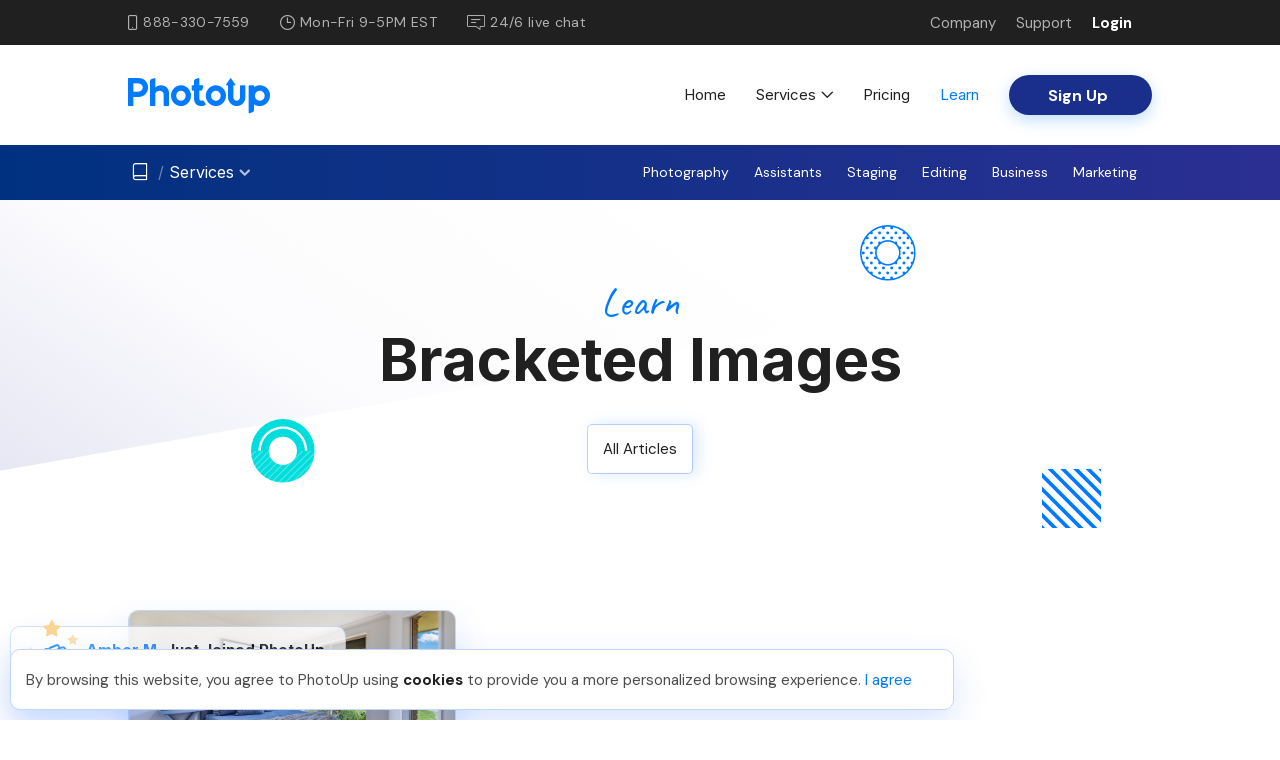

--- FILE ---
content_type: application/javascript
request_url: https://cdn-wp.photoup.net/assets/js/12122025-1/learn.min.js
body_size: 1104
content:
jQuery(function(n){"use strict";var r={init:function(){console.log("loaded pu script init"),this.searchPopularPosts(),this.searchRecentPosts(),this.redirectPost(),this.paginationEvent(),this.searchFAQ(),this.overrideHref()},searchPopularPosts:function(){n("#search-popular").keyup(function(t){n.ajax({type:"POST",dataType:"json",url:pu.ajaxurl,data:{action:"search_popular_posts",security:pu.pu_nonce,s:n(this).val()},success:function(t){3<t.total_posts?(n(".popular-prev").removeClass("hidden"),n(".popular-next").removeClass("hidden")):(n(".popular-prev").addClass("hidden"),n(".popular-next").addClass("hidden")),0<t.total_posts?(n(".popular-empty-state").addClass("hidden"),n("#popular-post-slider").removeClass("hidden"),n(".popular-inner").empty().html(t.new_carousel)):(n("#popular-post-slider").addClass("hidden"),n(".popular-empty-state").removeClass("hidden")),n(".popular-count").empty().html(t.total_posts),n("#popular-post-slider").attr("data-total-cards",t.total_posts),!(0<n("#popular-post-slider").attr("data-total-cards"))||n("#popular-post-slider").attr("data-total-cards")>n("#popular-post-slider").attr("data-num-slides")?(n("#popular-post-slider").find(".prev").addClass("disabled"),n("#popular-post-slider").find(".next").removeClass("disabled")):(n("#popular-post-slider").find(".prev").addClass("disabled"),n("#popular-post-slider").find(".next").addClass("disabled"))}})})},searchRecentPosts:function(){n("#search-recent").keyup(function(t){n.ajax({type:"POST",dataType:"json",url:pu.ajaxurl,data:{action:"search_recent_articles",security:pu.pu_nonce,s:n(this).val()},success:function(t){0<t.total_posts?(n(".recent-empty-state").addClass("hidden"),n(".row-article").empty().html(t.articles).removeClass("hidden")):(n(".row-article").addClass("hidden"),n(".recent-empty-state").removeClass("hidden")),n(".recent-count").empty().html(t.total_posts),n(".pagination-grp").empty().html(t.pagination),r.paginationEvent()}})})},redirectPost:function(){n(".item").on("click",function(t){window.location.href=n(this).data("link")}),n(".article-item").on("click",function(t){window.location.href=n(this).data("link")})},paginationEvent:function(){n(".page-link").on("click",function(t){t.preventDefault();var t=1<=parseInt(n(this).html())?n(this).html():n(this).data("paged"),a=n('input[name="category"').val()?n('input[name="category"').val():"",e=n('input[name="tag"').val()?n('input[name="tag"').val():"",s=n('input[name="author"').val()?n('input[name="author"').val():"";n.ajax({type:"POST",dataType:"json",url:pu.ajaxurl,data:{action:"pagi_event",security:pu.pu_nonce,s:n("#search-recent").val(),current:t,category:a,tag:e,author:s},success:function(t){console.log(t),n(".recent-empty-state").addClass("hidden"),n(".row-article").empty().html(t.articles).removeClass("hidden"),n(".pagination-grp").empty().html(t.pagination),r.paginationEvent()}})})},searchFAQ:function(){let a=null;n("#search-question").keyup(function(t){clearTimeout(a),a=setTimeout(function(){n(".search-faq").text("Processing..."),n("#tabs-faq").addClass("hidden"),n.ajax({type:"POST",dataType:"json",async:!1,url:pu.ajaxurl,data:{action:"search_faq",security:pu.pu_nonce,s:n("#search-question").val()},beforeSend:function(){n(".search-faq").text("Processing...")},success:function(t){""!==t.request.s?(n("#tabs-faq").addClass("hidden"),n("#faq-search-result").removeClass("hidden"),n(".num-results").empty().html(t.total_posts),n(".search-key").empty().html(n("#search-question").val()),n(".search-result-container").empty().html(t.posts)):(n("#faq-search-result").addClass("hidden"),n("#tabs-faq").removeClass("hidden")),r.overrideHref(),n(".accordion").each(function(){n(this).accordion({event:"click",active:!1,collapsible:!0,heightStyle:"content",animate:200})})}})},1e3)}).on("focus",function(t){n(this).parents(".search-container").addClass("focused")}).on("blur",function(t){n(this).parents(".search-container").removeClass("focused")})},overrideHref:function(){n("a").each(function(){n(this).hasClass("ref-applink")||(sessionStorage.getItem("pu-gad-cookie")?(/onboarding-staging.photoup.net\/signup/i.test(n(this).attr("href"))||/onboarding.photoup.net\/signup/i.test(n(this).attr("href")))&&n(this).attr("href",pu.app_url+"?googleAd=1&referral="+pu.referral).addClass("ref-applink"):(/onboarding-staging.photoup.net\/signup/i.test(n(this).attr("href"))||/onboarding.photoup.net\/signup/i.test(n(this).attr("href")))&&n(this).attr("href",pu.app_url+"?&referral="+pu.referral).addClass("ref-applink"))})}};r.init(),n(".search-btn").on("click",function(t){t.stopPropagation();var t=n(this),a=t.parents(".search-grp"),e=a.find('input[type="text"]');e.val(""),t.hasClass("hide-search-btn")?(a.addClass("search-open"),t.removeClass("hide-search-btn").addClass("show-search-btn")):(a.removeClass("search-open"),t.removeClass("show-search-btn").addClass("hide-search-btn")),a.hasClass("search-open")&&(e[0].focus(),e.parent().addClass("focused"))}),n('.search-input input[type="text"]').on("focus",function(){n(this).parent().addClass("focused")}),n('.search-input input[type="text"]').on("blur",function(){n(this).parent().removeClass("focused"),""==n(this).val()&&n(this).parents(".search-grp").removeClass("search-open")})});

--- FILE ---
content_type: application/javascript
request_url: https://cdn-wp.photoup.net/assets/js/12122025-1/photoup.min.js
body_size: 1371
content:
jQuery(document).ready(function(a){"use strict";var i={vimeoIframe:"",videoTrack:[],viewModeWidth:a(window).outerWidth(),init:function(){var e;i.servicesNav(),i.viewModeWidth<768?(i.mainNavMobile(),i.editingNavMobile(),i.stagingNavMobile(),i.websitesNavMobile(),i.assistantsNavMobile(),i.portraitsNavMobile(),i.virtualTourNavMobile()):(i.mainNav(),i.editingNav(),i.stagingNav(),i.websitesNav(),i.assistantsNav(),i.portraitsNav(),i.virtualTourNav()),0<a(".vim-video").length&&!a(".vim-video").hasClass("video-loaded")&&(0<(e=a(".vim-video").data("url")).length&&a.get("https://vimeo.com/api/oembed.json?url="+e,function(e){a(".vim-video").empty().html('<img loading="lazy" style="cursor: pointer;" class="play-vimeo" src="'+e.thumbnail_url_with_play_button+'">').addClass("video-loaded"),i.vimeoIframe=e.html,i.playVimeo(),"house-portraits"===a(".vim-video").data("page")&&a(".play-vimeo").trigger("click")})),0<a(".multiple-vim-video").length&&a(".multiple-vim-video").each(function(s){a(this).addClass("multiple-vim-video-"+s);var e=a(".multiple-vim-video-"+s).data("url");0<e.length&&!a(".multiple-vim-video-"+s).hasClass("loaded")&&a.get("https://vimeo.com/api/oembed.json?url="+e,function(e){a(".multiple-vim-video-"+s).empty().html('<img loading="lazy" style="cursor: pointer;" data-vtrack="'+s+'" class="multiple-play-vimeo" src="'+e.thumbnail_url_with_play_button+'">').addClass("video-loaded"),i.videoTrack[s]=e.html,a(".multiple-vim-video-"+s).addClass("loaded"),i.multiplePlayVimeo()})})},playVimeo:function(){a(".play-vimeo").on("click",function(){a(".vim-video").empty().html(i.vimeoIframe)})},multiplePlayVimeo:function(){a(".multiple-play-vimeo").on("click",function(){var e=a(this).data("vtrack");a(".multiple-vim-video-"+e).empty().html(i.videoTrack[e])})},mainNav:function(){0<a(".menu-main-desktop-view").length&&!a(".menu-main-desktop-view").hasClass("menu-main-desktop-loaded")&&a.ajax({type:"POST",dataType:"json",url:pu.ajaxurl,data:{action:"pu_main_nav",security:pu.pu_nonce},success:function(e){a(".menu-main-desktop-view").addClass("menu-main-desktop-loaded"),a(".menu-main-desktop-view").empty().html(e.main_nav)}})},mainNavMobile:function(){0<a(".menu-main-mobile-view").length&&!a(".menu-main-mobile-view").hasClass("menu-main-mobile-loaded")&&a.ajax({type:"POST",dataType:"json",url:pu.ajaxurl,data:{action:"pu_main_nav",security:pu.pu_nonce},success:function(e){a(".menu-main-mobile-view").addClass("menu-main-mobile-loaded"),a(".menu-main-mobile-view").empty().html(e.main_nav)}})},servicesNav:function(){0<a(".menu-services-desktop-view").length&&!a(".menu-services-desktop-view").hasClass("menu-services-desktop-loaded")&&a.ajax({type:"POST",dataType:"json",url:pu.ajaxurl,data:{action:"pu_services_nav",security:pu.pu_nonce},success:function(e){a(".menu-services-desktop-view").addClass("menu-services-desktop-loaded"),a(".menu-services-desktop-view").empty().html(e.services_nav)}})},editingNav:function(){0<a(".services-submenu-editing").length&&!a(".services-submenu-editing").hasClass("services-submenu-editing-loaded")&&a.ajax({type:"POST",dataType:"json",url:pu.ajaxurl,data:{action:"pu_editing_nav",security:pu.pu_nonce,screen:"desktop"},success:function(e){a(".services-submenu-editing").addClass("services-submenu-editing-loaded"),a(".services-submenu-editing").empty().html(e.editing_nav.desktop_menu)}})},editingNavMobile:function(){0<a(".services-submenu-editing-mobile").length&&!a(".services-submenu-editing-mobile").hasClass("services-submenu-editing-mobile-loaded")&&a.ajax({type:"POST",dataType:"json",url:pu.ajaxurl,data:{action:"pu_editing_nav",security:pu.pu_nonce,screen:"mobile"},success:function(e){a(".services-submenu-editing-mobile").addClass("services-submenu-editing-mobile-loaded"),a(".services-submenu-editing-mobile").empty().html(e.editing_nav.mobile_menu)}})},stagingNav:function(){0<a(".services-submenu-staging").length&&!a(".services-submenu-staging").hasClass("services-submenu-staging-loaded")&&a.ajax({type:"POST",dataType:"json",url:pu.ajaxurl,data:{action:"pu_staging_nav",security:pu.pu_nonce,screen:"desktop"},success:function(e){a(".services-submenu-staging").addClass("services-submenu-staging-loaded"),a(".services-submenu-staging").empty().html(e.staging_nav.desktop_menu)}})},stagingNavMobile:function(){0<a(".services-submenu-staging-mobile").length&&!a(".services-submenu-staging-mobile").hasClass("services-submenu-staging-mobile-loaded")&&a.ajax({type:"POST",dataType:"json",url:pu.ajaxurl,data:{action:"pu_staging_nav",security:pu.pu_nonce,screen:"mobile"},success:function(e){a(".services-submenu-staging-mobile").addClass("services-submenu-staging-mobile-loaded"),a(".services-submenu-staging-mobile").empty().html(e.staging_nav.mobile_menu)}})},websitesNav:function(){0<a(".services-submenu-websites").length&&!a(".services-submenu-websites").hasClass("services-submenu-websites-loaded")&&a.ajax({type:"POST",dataType:"json",url:pu.ajaxurl,data:{action:"pu_websites_nav",security:pu.pu_nonce,screen:"desktop"},success:function(e){a(".services-submenu-websites").addClass("services-submenu-websites-loaded"),a(".services-submenu-websites").empty().html(e.websites_nav.desktop_menu)}})},websitesNavMobile:function(){0<a(".services-submenu-websites-mobile").length&&!a(".services-submenu-websites-mobile").hasClass("services-submenu-websites-mobile-loaded")&&a.ajax({type:"POST",dataType:"json",url:pu.ajaxurl,data:{action:"pu_websites_nav",security:pu.pu_nonce,screen:"mobile"},success:function(e){a(".services-submenu-websites-mobile").addClass("services-submenu-websites-mobile-loaded"),a(".services-submenu-websites-mobile").empty().html(e.websites_nav.mobile_menu)}})},assistantsNav:function(){0<a(".services-submenu-assistants").length&&!a(".services-submenu-assistants").hasClass("services-submenu-assistants-loaded")&&a.ajax({type:"POST",dataType:"json",url:pu.ajaxurl,data:{action:"pu_assistants_nav",security:pu.pu_nonce,screen:"desktop"},success:function(e){a(".services-submenu-assistants").addClass("services-submenu-assistants-loaded"),a(".services-submenu-assistants").empty().html(e.assistants_nav.desktop_menu)}})},assistantsNavMobile:function(){0<a(".services-submenu-assistants-mobile").length&&!a(".services-submenu-assistants-mobile").hasClass("services-submenu-assistants-mobile-loaded")&&a.ajax({type:"POST",dataType:"json",url:pu.ajaxurl,data:{action:"pu_assistants_nav",security:pu.pu_nonce,screen:"mobile"},success:function(e){a(".services-submenu-assistants-mobile").addClass("services-submenu-assistants-mobile-loaded"),a(".services-submenu-assistants-mobile").empty().html(e.assistants_nav.mobile_menu)}})},portraitsNav:function(){0<a(".services-submenu-portraits").length&&!a(".services-submenu-portraits").hasClass("services-submenu-portraits-loaded")&&a.ajax({type:"POST",dataType:"json",url:pu.ajaxurl,data:{action:"pu_portraits_nav",security:pu.pu_nonce,screen:"desktop"},success:function(e){a(".services-submenu-portraits").addClass("services-submenu-portraits-loaded"),a(".services-submenu-portraits").empty().html(e.portraits_nav.desktop_menu)}})},portraitsNavMobile:function(){0<a(".services-submenu-portraits-mobile").length&&!a(".services-submenu-portraits-mobile").hasClass("services-submenu-portraits-mobile-loaded")&&a.ajax({type:"POST",dataType:"json",url:pu.ajaxurl,data:{action:"pu_portraits_nav",security:pu.pu_nonce,screen:"mobile"},success:function(e){a(".services-submenu-portraits-mobile").addClass("services-submenu-portraits-mobile-loaded"),a(".services-submenu-portraits-mobile").empty().html(e.portraits_nav.mobile_menu)}})},virtualTourNav:function(){0<a(".services-submenu-vt").length&&!a(".services-submenu-vt").hasClass("services-submenu-vt-loaded")&&a.ajax({type:"POST",dataType:"json",url:pu.ajaxurl,data:{action:"pu_vt_nav",security:pu.pu_nonce,screen:"desktop"},success:function(e){a(".services-submenu-vt").addClass("services-submenu-vt-loaded"),a(".services-submenu-vt").empty().html(e.vt_nav.desktop_menu)}})},virtualTourNavMobile:function(){0<a(".services-submenu-vt-mobile").length&&!a(".services-submenu-vt-mobile").hasClass("services-submenu-vt-mobile-loaded")&&a.ajax({type:"POST",dataType:"json",url:pu.ajaxurl,data:{action:"pu_vt_nav",security:pu.pu_nonce,screen:"mobile"},success:function(e){a(".services-submenu-vt-mobile").addClass("services-submenu-vt-mobile-loaded"),a(".services-submenu-vt-mobile").empty().html(e.vt_nav.mobile_menu)}})}};i.init(),a(window).ready(function(){a(this).one("scroll",function(){e()});var e=function(){0<a(".card-slider-container").length&&a(".card-slider-container").each(function(s){a(this).addClass("card-slider-container-"+s),a(".card-slider-container-"+s).hasClass("loaded-card")||a.ajax({type:"POST",dataType:"json",url:pu.ajaxurl,data:{action:a(".card-slider-container-"+s).data("action"),security:pu.pu_nonce,card:a(".card-slider-container-"+s).data("card"),type:a(".card-slider-container-"+s).data("type"),section:a(".card-slider-container-"+s).data("section"),slider:a(".card-slider-container-"+s).data("slider"),order:a(".card-slider-container-"+s).data("order"),option:a(".card-slider-container-"+s).data("option")},beforeSend:function(){a(".card-slider-container-"+s).closest(".slides").find("a").addClass("placeholder")},success:function(e){a(".card-slider-container-"+s).empty().html(e.page_html).addClass("loaded-card")}})})}}),a(window).resize(function(){i.init()})});

--- FILE ---
content_type: application/javascript
request_url: https://cdn-wp.photoup.net/assets/js/12122025-1/jquery.touchSwipe.min.js
body_size: 3373
content:
!function(e){"function"==typeof define&&define.amd&&define.amd.jQuery?define(["jquery"],e):e("undefined"!=typeof module&&module.exports?require("jquery"):jQuery)}(function(ae){"use strict";function i(N,u){function e(e){if(!(!0===D.data(Ae+"_intouch")||0<ae(e.target).closest(u.excludedElements,D).length)){var t,n,i,r=e.originalEvent||e;if(!r.pointerType||"mouse"!=r.pointerType||0!=u.fallbackToMouseEvents)return i=(n=r.touches)?n[0]:r,P=Oe,n?L=n.length:!1!==u.preventDefaultEvents&&e.preventDefault(),O=b=v=null,x=1,S=m=E=y=T=0,(e={})[ue]=a(ue),e[se]=a(se),e[ce]=a(ce),e[pe]=a(pe),M=e,J(),h(0,i),!n||L===u.fingers||u.fingers===xe||c()?(le=d(),2==L&&(h(1,n[1]),E=m=te(R[0].start,R[1].start)),(u.swipeStatus||u.pinchStatus)&&(t=s(r,P))):t=!1,!1===t?(s(r,P=Pe),t):(u.hold&&(j=setTimeout(ae.proxy(function(){D.trigger("hold",[r.target]),u.hold&&(t=u.hold.call(D,r,r.target))},this),u.longTapThreshold)),o(!0),null)}}function t(e){var t=e.originalEvent||e;if(P!==De&&P!==Pe&&!p()){var n,i=t.touches,r=K(i?i[0]:t);if(k=d(),i&&(L=i.length),u.hold&&clearTimeout(j),P=Me,2==L&&(0==E?(h(1,i[1]),E=m=te(R[0].start,R[1].start)):(K(i[1]),m=te(R[0].end,R[1].end),R[0].end,R[1].end,O=x<1?de:he),x=(m/E*1).toFixed(2),S=Math.abs(E-m)),L===u.fingers||u.fingers===xe||!i||c()){v=ne(r.start,r.end),b=ne(r.last,r.end);var l,o=e,i=b;if(!1!==u.preventDefaultEvents)if(u.allowPageScroll===fe)o.preventDefault();else{var a=u.allowPageScroll===ge;switch(i){case ue:(u.swipeLeft&&a||!a&&u.allowPageScroll!=Ee)&&o.preventDefault();break;case se:(u.swipeRight&&a||!a&&u.allowPageScroll!=Ee)&&o.preventDefault();break;case ce:(u.swipeUp&&a||!a&&u.allowPageScroll!=me)&&o.preventDefault();break;case pe:(u.swipeDown&&a||!a&&u.allowPageScroll!=me)&&o.preventDefault()}}e=r.start,i=r.end,T=Math.round(Math.sqrt(Math.pow(i.x-e.x,2)+Math.pow(i.y-e.y,2))),y=ee(),i=T,(e=v)!=fe&&(i=Math.max(i,$(e)),M[e].distance=i),n=s(t,P),u.triggerOnTouchEnd&&!u.triggerOnTouchLeave||(e=!0,u.triggerOnTouchLeave&&(l={left:(l=(i=ae(i=this)).offset()).left,right:l.left+i.outerWidth(),top:l.top,bottom:l.top+i.outerHeight()},i=r.end,r=l,e=i.x>r.left&&i.x<r.right&&i.y>r.top&&i.y<r.bottom),!u.triggerOnTouchEnd&&e?P=q(Me):u.triggerOnTouchLeave&&!e&&(P=q(De)),P!=Pe&&P!=De||s(t,P))}else s(t,P=Pe);!1===n&&s(t,P=Pe)}}function n(e){var t,n=e.originalEvent||e,i=n.touches;if(i){if(i.length&&!p())return t=n,A=d(),oe=t.touches.length+1,!0;if(i.length&&p())return!0}return p()&&(L=oe),k=d(),y=ee(),C()||!Q()?s(n,P=Pe):u.triggerOnTouchEnd||!1===u.triggerOnTouchEnd&&P===Me?(!1!==u.preventDefaultEvents&&!1!==e.cancelable&&e.preventDefault(),s(n,P=De)):!u.triggerOnTouchEnd&&G()?l(n,P=De,ve):P===Me&&s(n,P=Pe),o(!1),null}function r(){m=E=le=k=L=0,J(),o(!(x=1))}function H(e){e=e.originalEvent||e;u.triggerOnTouchLeave&&s(e,P=q(De))}function _(){D.unbind(f,e),D.unbind(w,r),D.unbind(ie,t),D.unbind(re,n),g&&D.unbind(g,H),o(!1)}function q(e){var t=e,n=F(),i=Q(),r=C();return!n||r?t=Pe:!i||e!=Me||u.triggerOnTouchEnd&&!u.triggerOnTouchLeave?!i&&e==De&&u.triggerOnTouchLeave&&(t=Pe):t=De,t}function s(e,t){var n,i=e.touches;return(Y()&&V()||V())&&(n=l(e,t,we)),(X()&&c()||c())&&!1!==n&&(n=l(e,t,Te)),B()&&Z()&&!1!==n?n=l(e,t,be):y>u.longTapThreshold&&T<Se&&u.longTap&&!1!==n?n=l(e,t,ye):1!==L&&Le||!(isNaN(T)||T<u.threshold)||!G()||!1===n||(n=l(e,t,ve)),t===Pe&&r(),t!==De||i&&i.length||r(),n}function l(e,t,n){var i;if(n==we){if(D.trigger("swipeStatus",[t,v||null,T||0,y||0,L,R,b]),u.swipeStatus&&!1===(i=u.swipeStatus.call(D,e,t,v||null,T||0,y||0,L,R,b)))return!1;if(t==De&&Y()){if(clearTimeout(U),clearTimeout(j),D.trigger("swipe",[v,T,y,L,R,b]),u.swipe&&!1===(i=u.swipe.call(D,e,v,T,y,L,R,b)))return!1;switch(v){case ue:D.trigger("swipeLeft",[v,T,y,L,R,b]),u.swipeLeft&&(i=u.swipeLeft.call(D,e,v,T,y,L,R,b));break;case se:D.trigger("swipeRight",[v,T,y,L,R,b]),u.swipeRight&&(i=u.swipeRight.call(D,e,v,T,y,L,R,b));break;case ce:D.trigger("swipeUp",[v,T,y,L,R,b]),u.swipeUp&&(i=u.swipeUp.call(D,e,v,T,y,L,R,b));break;case pe:D.trigger("swipeDown",[v,T,y,L,R,b]),u.swipeDown&&(i=u.swipeDown.call(D,e,v,T,y,L,R,b))}}}if(n==Te){if(D.trigger("pinchStatus",[t,O||null,S||0,y||0,L,x,R]),u.pinchStatus&&!1===(i=u.pinchStatus.call(D,e,t,O||null,S||0,y||0,L,x,R)))return!1;if(t==De&&X())switch(O){case he:D.trigger("pinchIn",[O||null,S||0,y||0,L,x,R]),u.pinchIn&&(i=u.pinchIn.call(D,e,O||null,S||0,y||0,L,x,R));break;case de:D.trigger("pinchOut",[O||null,S||0,y||0,L,x,R]),u.pinchOut&&(i=u.pinchOut.call(D,e,O||null,S||0,y||0,L,x,R))}}return n==ve?t!==Pe&&t!==De||(clearTimeout(U),clearTimeout(j),Z()&&!B()?(I=d(),U=setTimeout(ae.proxy(function(){I=null,D.trigger("tap",[e.target]),u.tap&&(i=u.tap.call(D,e,e.target))},this),u.doubleTapThreshold)):(I=null,D.trigger("tap",[e.target]),u.tap&&(i=u.tap.call(D,e,e.target)))):n==be?t!==Pe&&t!==De||(clearTimeout(U),clearTimeout(j),I=null,D.trigger("doubletap",[e.target]),u.doubleTap&&(i=u.doubleTap.call(D,e,e.target))):n!=ye||t!==Pe&&t!==De||(clearTimeout(U),I=null,D.trigger("longtap",[e.target]),u.longTap&&(i=u.longTap.call(D,e,e.target))),i}function Q(){var e=!0;return e=null!==u.threshold?T>=u.threshold:e}function C(){var e=!1;return e=null!==u.cancelThreshold&&null!==v?$(v)-T>=u.cancelThreshold:e}function F(){return!(u.maxTimeThreshold&&y>=u.maxTimeThreshold)}function X(){var e=W(),t=z(),n=null===u.pinchThreshold||S>=u.pinchThreshold;return e&&t&&n}function c(){return u.pinchStatus||u.pinchIn||u.pinchOut}function Y(){var e=F(),t=Q(),n=W(),i=z();return!C()&&i&&n&&t&&e}function V(){return u.swipe||u.swipeStatus||u.swipeLeft||u.swipeRight||u.swipeUp||u.swipeDown}function W(){return L===u.fingers||u.fingers===xe||!Le}function z(){return 0!==R[0].end.x}function G(){return u.tap}function Z(){return!!u.doubleTap}function B(){if(null==I)return!1;var e=d();return Z()&&e-I<=u.doubleTapThreshold}function J(){oe=A=0}function p(){var e=!1;return e=A&&d()-A<=u.fingerReleaseThreshold?!0:e}function o(e){D&&(!0===e?(D.bind(ie,t),D.bind(re,n),g&&D.bind(g,H)):(D.unbind(ie,t,!1),D.unbind(re,n,!1),g&&D.unbind(g,H,!1)),D.data(Ae+"_intouch",!0===e))}function h(e,t){var n={start:{x:0,y:0},last:{x:0,y:0},end:{x:0,y:0}};return n.start.x=n.last.x=n.end.x=t.pageX||t.clientX,n.start.y=n.last.y=n.end.y=t.pageY||t.clientY,R[e]=n}function K(e){var t=void 0!==e.identifier?e.identifier:0,n=R[t]||null;return(n=null===n?h(t,e):n).last.x=n.end.x,n.last.y=n.end.y,n.end.x=e.pageX||e.clientX,n.end.y=e.pageY||e.clientY,n}function $(e){if(M[e])return M[e].distance}function a(e){return{direction:e,distance:0}}function ee(){return k-le}function te(e,t){var n=Math.abs(e.x-t.x),e=Math.abs(e.y-t.y);return Math.round(Math.sqrt(n*n+e*e))}function ne(e,t){if(n=t,(i=e).x==n.x&&i.y==n.y)return fe;var n,i;i=t,t=(n=e).x-i.x,i=i.y-e.y,n=Math.atan2(i,t),i=(i=Math.round(180*n/Math.PI))<0?360-Math.abs(i):i;return i<=45&&0<=i||i<=360&&315<=i?ue:135<=i&&i<=225?se:45<i&&i<135?pe:ce}function d(){return(new Date).getTime()}var u=ae.extend({},u),i=Le||ke||!u.fallbackToMouseEvents,f=i?ke?Re?"MSPointerDown":"pointerdown":"touchstart":"mousedown",ie=i?ke?Re?"MSPointerMove":"pointermove":"touchmove":"mousemove",re=i?ke?Re?"MSPointerUp":"pointerup":"touchend":"mouseup",g=!i||ke?"mouseleave":null,w=ke?Re?"MSPointerCancel":"pointercancel":"touchcancel",T=0,v=null,b=null,y=0,E=0,m=0,x=1,S=0,O=0,M=null,D=ae(N),P="start",L=0,R={},le=0,k=0,A=0,oe=0,I=0,U=null,j=null;try{D.bind(f,e),D.bind(w,r)}catch(e){ae.error("events not supported "+f+","+w+" on jQuery.swipe")}this.enable=function(){return this.disable(),D.bind(f,e),D.bind(w,r),D},this.disable=function(){return _(),D},this.destroy=function(){_(),D.data(Ae,null),D=null},this.option=function(e,t){if("object"==typeof e)u=ae.extend(u,e);else if(void 0!==u[e]){if(void 0===t)return u[e];u[e]=t}else{if(!e)return u;ae.error("Option "+e+" does not exist on jQuery.swipe.options")}return null}}var ue="left",se="right",ce="up",pe="down",he="in",de="out",fe="none",ge="auto",we="swipe",Te="pinch",ve="tap",be="doubletap",ye="longtap",Ee="horizontal",me="vertical",xe="all",Se=10,Oe="start",Me="move",De="end",Pe="cancel",Le="ontouchstart"in window,Re=window.navigator.msPointerEnabled&&!window.navigator.pointerEnabled&&!Le,ke=(window.navigator.pointerEnabled||window.navigator.msPointerEnabled)&&!Le,Ae="TouchSwipe";ae.fn.swipe=function(e){var t=ae(this),n=t.data(Ae);if(n&&"string"==typeof e){if(n[e])return n[e].apply(n,Array.prototype.slice.call(arguments,1));ae.error("Method "+e+" does not exist on jQuery.swipe")}else if(n&&"object"==typeof e)n.option.apply(n,arguments);else if(!(n||"object"!=typeof e&&e))return function(n){return!n||void 0!==n.allowPageScroll||void 0===n.swipe&&void 0===n.swipeStatus||(n.allowPageScroll=fe),void 0!==n.click&&void 0===n.tap&&(n.tap=n.click),n=n||{},n=ae.extend({},ae.fn.swipe.defaults,n),this.each(function(){var e,t=ae(this);t.data(Ae)||(e=new i(this,n),t.data(Ae,e))})}.apply(this,arguments);return t},ae.fn.swipe.version="1.6.18",ae.fn.swipe.defaults={fingers:1,threshold:75,cancelThreshold:null,pinchThreshold:20,maxTimeThreshold:null,fingerReleaseThreshold:250,longTapThreshold:500,doubleTapThreshold:200,swipe:null,swipeLeft:null,swipeRight:null,swipeUp:null,swipeDown:null,swipeStatus:null,pinchIn:null,pinchOut:null,pinchStatus:null,click:null,tap:null,doubleTap:null,longTap:null,hold:null,triggerOnTouchEnd:!0,triggerOnTouchLeave:!1,allowPageScroll:"auto",fallbackToMouseEvents:!0,excludedElements:".noSwipe",preventDefaultEvents:!0},ae.fn.swipe.phases={PHASE_START:Oe,PHASE_MOVE:Me,PHASE_END:De,PHASE_CANCEL:Pe},ae.fn.swipe.directions={LEFT:ue,RIGHT:se,UP:ce,DOWN:pe,IN:he,OUT:de},ae.fn.swipe.pageScroll={NONE:fe,HORIZONTAL:Ee,VERTICAL:me,AUTO:ge},ae.fn.swipe.fingers={ONE:1,TWO:2,THREE:3,FOUR:4,FIVE:5,ALL:xe}});

--- FILE ---
content_type: image/svg+xml
request_url: https://cdn-wp.photoup.net/wp-content/uploads/2024/05/01094356/pu-joinedhands.svg
body_size: 2294
content:
<?xml version="1.0" encoding="utf-8"?>
<!-- Generator: Adobe Illustrator 27.1.1, SVG Export Plug-In . SVG Version: 6.00 Build 0)  -->
<svg version="1.1" id="Layer_1" xmlns="http://www.w3.org/2000/svg" xmlns:xlink="http://www.w3.org/1999/xlink" x="0px" y="0px"
	 viewBox="0 0 55.8 61.7" style="enable-background:new 0 0 55.8 61.7;" xml:space="preserve">
<style type="text/css">
	.st0{fill:#007AFF;}
	.st1{opacity:0.7;}
	.st2{fill:#F7C66D;}
	.st3{opacity:0.5;}
</style>
<g transform="translate(142.383 -81.252)">
	<path class="st0" d="M-117.1,143c-0.2,0-0.3,0-0.5-0.1c-0.5-0.3-0.7-0.9-0.4-1.4c2.2-3.9,5.2-8.4,7.2-8.2c1,0,2.1-0.2,3-0.7
		c0.3-0.2,9.3-6,11.1-6.9c0.9-0.5,0.9-0.7,0.8-1.7c0-0.2-0.1-0.4-0.1-0.6c-0.1-1.3-3.5-11.1-5.6-13c-0.2-0.2-1.5,0-2.7,0.5l-2.7,1.4
		c-0.5,0.3-1.1,0.1-1.3-0.4c-0.3-0.5-0.1-1.1,0.4-1.3l2.7-1.4c0.8-0.4,3.5-1.4,4.9-0.2c2.7,2.4,6.2,13.1,6.3,14.4
		c0,0.2,0.1,0.3,0.1,0.5c0.1,1.1,0.3,2.6-1.9,3.7c-1.8,0.9-10.9,6.8-11,6.9c-1.3,0.7-2.7,1.1-4.1,1c-0.8,0.2-3.3,3.6-5.3,7.2
		C-116.5,142.8-116.8,143-117.1,143z"/>
	<path class="st0" d="M-127.4,135.8c-0.2,0-0.5-0.1-0.7-0.3c-0.4-0.4-0.4-1,0-1.4l6.1-6.4c0.4-0.4,1-0.4,1.4,0s0.4,1,0,1.4l-6.1,6.4
		C-126.9,135.7-127.1,135.8-127.4,135.8z"/>
	<path class="st0" d="M-118.6,130c-0.2,0-0.5,0-0.7-0.1l-3.8-1c-0.6-0.2-1.1-0.6-1.4-1.1s-0.4-1.2-0.2-1.8l0.3-1.4
		c0.2-0.6,0.6-1.1,1.1-1.4s1.2-0.4,1.8-0.2l4.2,1.1c0.6,0.2,1.1,0.6,1.4,1.1s0.4,1.2,0.2,1.8l-0.2,1
		C-116.2,129.2-117.4,130-118.6,130z M-118.8,128c0.5,0.1,0.9-0.1,1-0.6l0.3-1c0-0.1,0-0.2,0-0.3s-0.1-0.1-0.2-0.2l-4.2-1.1
		c-0.1,0-0.2,0-0.3,0s-0.3,0.2-0.3,0.3l-0.4,1.4v0.3c0,0,0.1,0.1,0.2,0.2L-118.8,128z"/>
	<path class="st0" d="M-115,126.7c-0.2,0-0.4,0-0.7-0.1l-6.9-1.8c-0.7-0.2-1.2-0.6-1.6-1.2s-0.4-1.3-0.3-2l0.4-1.4
		c0.2-0.7,0.6-1.2,1.2-1.6s1.3-0.4,2-0.3l6.9,1.8c1.4,0.4,2.2,1.8,1.8,3.2l-0.3,1.3C-112.8,125.9-113.9,126.7-115,126.7z
		 M-122.5,122.1c-0.1,0.3,0.1,0.6,0.4,0.7l6.9,1.8c0.3,0.1,0.6-0.1,0.7-0.4l0.3-1.3c0.1-0.3-0.1-0.6-0.4-0.7l-6.8-1.9
		c-0.2,0-0.3,0-0.4,0.1s-0.2,0.2-0.3,0.4L-122.5,122.1z"/>
	<path class="st0" d="M-114,122.2c-0.2,0-0.5,0-0.7-0.1l-7.3-1.9c-1.4-0.4-2.3-1.9-1.9-3.3l0.3-1.1c0.1-0.7,0.5-1.3,1.2-1.6
		c0.6-0.4,1.3-0.5,2-0.3l7.3,1.9c0.7,0.2,1.3,0.6,1.6,1.2c0.4,0.6,0.5,1.3,0.3,2l-0.2,1.2c-0.2,0.7-0.6,1.3-1.2,1.6
		C-113.1,122.1-113.6,122.2-114,122.2z M-122,117.4c-0.1,0.4,0.1,0.7,0.5,0.8l7.3,1.9c0.2,0,0.4,0,0.5-0.1c0.2-0.1,0.3-0.3,0.3-0.4
		l0.3-1.1c0.1-0.4-0.1-0.7-0.5-0.8l-7.3-1.9c-0.2,0-0.4,0-0.5,0.1c-0.2,0.1-0.3,0.2-0.4,0.4L-122,117.4z"/>
	<path class="st0" d="M-113,117.8c-0.2,0-0.5,0-0.7-0.1l-6.3-1.6c-0.7-0.2-1.4-0.7-1.7-1.3c-0.4-0.7-0.5-1.4-0.3-2.2l0.1-0.5
		c0.2-0.7,0.7-1.3,1.3-1.7c0.7-0.4,1.4-0.5,2.2-0.3l2.2,0.6c0.5,0.1,0.9,0.7,0.7,1.2c-0.1,0.5-0.7,0.9-1.2,0.7l-2.3-0.6
		c-0.4-0.1-0.8,0.1-1,0.6l-0.1,0.6c0,0,0,0.4,0.1,0.6s0.5,0.3,0.5,0.3l6.3,1.7c0.4,0.1,0.9-0.2,1-0.6l0.2-0.6c0.1-0.3,0-0.6-0.2-0.8
		c-0.4-0.4-0.4-1,0-1.4s1-0.4,1.4,0c0.7,0.7,0.9,1.7,0.7,2.6l-0.2,0.6C-110.6,117-111.7,117.8-113,117.8L-113,117.8z"/>
	<path class="st0" d="M-113.9,114.7c-1.2,0-2.4-0.9-2.9-2.1l-0.2-0.5c-0.5-1.3,0.1-2.9,1.4-3.4l6.4-2.5c1.3-0.5,2.9,0.1,3.4,1.5
		l0.4,1.1c0.3,0.6,0.2,1.3,0,2s-0.8,1.1-1.4,1.4l-5.8,2.3C-112.9,114.7-113.4,114.7-113.9,114.7z M-107.9,108.1
		c-0.1,0-0.3,0-0.4,0.1l-6.4,2.5c-0.3,0.1-0.4,0.5-0.3,0.8l0.2,0.5c0.3,0.6,1,1,1.7,0.7l5.8-2.3c0.3-0.1,0.4-0.5,0.3-0.8l-0.4-1.1
		C-107.6,108.2-107.7,108.1-107.9,108.1z"/>
	<path class="st0" d="M-102.7,142.7c-0.3,0-0.7-0.2-0.9-0.5c-4.7-8.2-4.7-8.3-4.7-8.5c-0.1-0.5,0.2-1.1,0.8-1.2
		c0.5-0.1,0.9,0.2,1.1,0.6c0.3,0.5,2.9,5.2,4.6,8.1c0.3,0.5,0.1,1.1-0.4,1.4C-102.4,142.6-102.5,142.7-102.7,142.7L-102.7,142.7z"/>
	<path class="st0" d="M-92.9,135.2c-0.3,0-0.6-0.1-0.8-0.4l-5.4-6.4c-0.3-0.3-0.2-1,0.2-1.3c0.4-0.4,1.1-0.3,1.4,0.1l5.4,6.4
		c0.4,0.4,0.3,1.1-0.1,1.4C-92.5,135.2-92.7,135.2-92.9,135.2z"/>
	<path class="st0" d="M-102.9,115.8c-0.4,0-0.7-0.2-0.9-0.6c-0.2-0.5,0-1.1,0.5-1.3l3.5-1.6c0.5-0.2,1.1,0,1.3,0.5s0,1.1-0.5,1.3
		l-3.4,1.6C-102.6,115.8-102.7,115.8-102.9,115.8z"/>
	<path class="st0" d="M-101.2,119.6c-0.4,0-0.7-0.2-0.9-0.6c-0.2-0.5,0-1.1,0.5-1.3l3.5-1.6c0.5-0.2,1.1,0,1.3,0.5s0,1.1-0.5,1.3
		l-3.5,1.6C-101,119.6-101.1,119.6-101.2,119.6z"/>
	<path class="st0" d="M-99,123.6c-0.4,0-0.8-0.2-0.9-0.6c-0.2-0.5,0-1.1,0.5-1.3l3-1.3c0.5-0.2,1.1,0,1.3,0.5s0,1.1-0.5,1.3l-3,1.3
		C-98.7,123.6-98.8,123.6-99,123.6z"/>
</g>
<g transform="translate(-193.682 -224.901)" class="st1">
	<path class="st2" d="M241.7,248.7l0.4-2l0.1-0.5l-0.4-0.4l-1.5-1.4l2.1-0.3l0.5-0.1l0.2-0.5l0.9-1.9l0.9,1.9l0.2,0.5l0.5,0.1
		l2.1,0.3l-1.5,1.4l-0.4,0.4l0.1,0.5l0.4,2l-1.9-1l-0.5-0.2l-0.5,0.2L241.7,248.7z"/>
	<path class="st2" d="M244.1,243.9c-0.3,0.7-0.9,1.1-1.5,1.2h-0.1c0.5,0.5,0.7,1.1,0.6,1.8v0.1h0.1c0.6-0.3,1.3-0.3,1.8,0h0.1v-0.1
		c-0.1-0.7,0.1-1.3,0.6-1.8h-0.1C245,244.9,244.4,244.5,244.1,243.9L244.1,243.9z M244.1,240c0.2,0,0.4,0.1,0.4,0.3l1.4,2.8l3.1,0.5
		c0.2,0,0.3,0.2,0.4,0.3c0.1,0.2,0,0.4-0.1,0.5l-2.3,2.2l0.5,3.1c0,0.2,0,0.4-0.2,0.5s-0.3,0.1-0.5,0l-2.8-1.5l-2.8,1.5
		c-0.2,0.1-0.4,0.1-0.5,0c-0.2-0.1-0.2-0.3-0.2-0.5l0.5-3.1l-2.3-2.2c-0.1-0.1-0.2-0.3-0.1-0.5s0.2-0.3,0.4-0.3l3.1-0.5l1.4-2.8
		C243.7,240.1,243.9,240,244.1,240L244.1,240z"/>
</g>
<g transform="translate(-238.705 -212.137)" class="st3">
	<path class="st2" d="M242.3,251.9l0.6-3.3l0.1-0.5l-0.4-0.4l-2.4-2.3l3.3-0.5l0.5-0.1l0.2-0.5l1.5-3l1.5,3l0.2,0.5l0.5,0.1l3.3,0.5
		l-2.4,2.3l-0.4,0.4l0.1,0.5l0.6,3.3l-3-1.6l-0.5-0.2l-0.5,0.2L242.3,251.9z"/>
	<path class="st2" d="M245.7,243.7l-0.6,1.2c-0.3,0.6-0.9,1-1.5,1.1l-1.3,0.2l0.9,0.9c0.5,0.5,0.7,1.1,0.6,1.8l-0.2,1.3l1.2-0.6
		c0.6-0.3,1.3-0.3,1.8,0l1.2,0.6l-0.2-1.3c-0.1-0.7,0.1-1.3,0.6-1.8l0.9-0.9l-1.3-0.2c-0.6-0.1-1.2-0.5-1.5-1.1L245.7,243.7z
		 M245.7,240c0.2,0,0.5,0.1,0.6,0.4l1.8,3.6l4.1,0.6c0.2,0,0.4,0.2,0.5,0.4s0,0.5-0.2,0.6l-2.9,2.8l0.7,4c0,0.2-0.1,0.5-0.3,0.6
		s-0.5,0.2-0.7,0l-3.6-1.9l-3.6,1.9c-0.2,0.1-0.5,0.1-0.7,0s-0.3-0.4-0.3-0.6l0.7-4l-2.9-2.8c-0.2-0.2-0.2-0.4-0.2-0.6
		c0.1-0.2,0.3-0.4,0.5-0.4l4.1-0.6l1.8-3.6C245.2,240.1,245.5,240,245.7,240L245.7,240z"/>
</g>
<path class="st2" d="M24,15.7l0.8-4.7l0.1-0.5l-0.4-0.4L21,6.8l4.8-0.7L26.3,6l0.2-0.5l2.2-4.3l2.2,4.3L31.1,6l0.5,0.1l4.8,0.7
	l-3.5,3.3l-0.4,0.4l0.1,0.5l0.8,4.7l-4.3-2.2l-0.5-0.2l-0.5,0.2L24,15.7z"/>
<path class="st2" d="M28.8,3.4l-1.3,2.5c-0.3,0.6-0.9,1-1.5,1.1l-2.8,0.4l2,1.9c0.5,0.5,0.7,1.1,0.6,1.8l-0.5,2.7l2.5-1.3
	c0.6-0.3,1.3-0.3,1.8,0l2.5,1.3l-0.5-2.7c-0.1-0.7,0.1-1.3,0.6-1.8l2-1.9L31.4,7c-0.6-0.1-1.2-0.5-1.5-1.1L28.8,3.4z M28.8,0
	c0.3,0,0.6,0.2,0.7,0.4l2.3,4.7L37,5.9c0.3,0,0.6,0.3,0.7,0.5s0,0.6-0.2,0.8l-3.8,3.6l0.9,5.1c0.1,0.3-0.1,0.6-0.3,0.8
	c-0.3,0.2-0.6,0.2-0.9,0.1l-4.7-2.4L24,16.8c-0.3,0.1-0.6,0.1-0.9-0.1s-0.4-0.5-0.3-0.8l0.9-5.1l-3.8-3.6c-0.2-0.2-0.3-0.5-0.2-0.8
	s0.4-0.5,0.7-0.5l5.2-0.8l2.3-4.7C28.2,0.2,28.4,0,28.8,0L28.8,0z"/>
</svg>


--- FILE ---
content_type: application/javascript
request_url: https://www.photoup.net/wp-content/plugins/photoup-social-proof/assets/js/frontend-sp.js?ver=6.9
body_size: 1448
content:
jQuery(function($) {
    'use strict';
    var Social_Proof_Script = {
        users: [],
        total_users: 0,
        total_displayed_users: 0,
        page_id: au_sp.page_id,
        page_permission: au_sp.page_permission,
        settings: au_sp.settings,
        card_hidden: au_sp.card_hidden,
        card_visibility: true,
        pageno: 1,
        init: function() {
            //check card visibility
            //console.log(au_sp);
            if (Social_Proof_Script.page_permission === 'hidden') {
                Social_Proof_Script.card_visibility = false;
            } else {
                if (Social_Proof_Script.card_hidden === 'Yes' && Social_Proof_Script.settings.autoshow === 'No') { 
                    Social_Proof_Script.card_visibility = false;
                } else {
                    Social_Proof_Script.card_visibility = true;
                }
            }

            this.socialProofUsers();
            this.hideFloatingBar();
        },
        hideFloatingBar: function() {
            $('.sp-close').on('click', function(e) {
                e.preventDefault();

                //automatic close popup before requesting ajax
                $('#sp-wrapper').addClass('hidden');
                $('#sp-wrapper').addClass('d-none');
                $('.sp-fullname').empty().html('');
                $('.sp-timediff').empty().html('');

                //ajax request
                $.ajax({
                    type: "POST",
                    dataType: "json",
                    url: au_sp.ajaxurl,
                    data: {
                        action: "sp_page_permission",
                        security: au_sp.sp_nonce,
                        page_id: Social_Proof_Script.page_id,
                        card_autoshow: Social_Proof_Script.settings.card_autoshow
                    },
                    success: function(response) {
                        //$('#sp-wrapper').addClass('hidden');
                    }
                });
            });
        },
        displayFloatingBar: function() {
            if (!$('#sp-wrapper').hasClass('hidden') && Social_Proof_Script.card_visibility === true) {
                let users = Social_Proof_Script.users;

                //time before appearing
                setTimeout(function() {
                    //check users
                    if (users) {
                        //loop users
                        $.each(users, function(key, user) {
                            let fullname = user.first_name +' '+ user.last_name;

                            if (!user.display_status) {
                                $('.sp-fullname').empty().html(fullname);
                                $('.sp-timediff').empty().html(user.time_diff+' ago.');
                                
                                $('#sp-wrapper').removeClass('d-none');
                                $('#sp-wrapper').removeClass('fadeOut');
                                $('#sp-wrapper').addClass('fadeIn');

                                //set display status to true
                                Social_Proof_Script.users[key].display_status = true;
                                //increment total displayed counter
                                Social_Proof_Script.total_displayed_users = Social_Proof_Script.total_displayed_users + 1;

                                //console.log(key +' '+ parseInt(users.length - 1));
                                //time between cards
                                setTimeout(function() {
                                    setTimeout(function() {
                                        $('#sp-wrapper').addClass('d-none');
                                        $('.sp-fullname').empty().html('');
                                        $('.sp-timediff').empty().html('');
                                    }, 500);

                                    $('#sp-wrapper').removeClass('fadeIn');
                                    $('#sp-wrapper').addClass('fadeOut');
                                    

                                    //check last item
                                    if (key == parseInt(users.length - 1)) {
                                          
                                        $('#sp-wrapper').removeClass('loaded-sp-users');

                                        //set total displayed users to 0 after displaying all users
                                        Social_Proof_Script.total_displayed_users = 0;

                                        // if (Social_Proof_Script.pageno === 0) {
                                        //     Social_Proof_Script.pageno = parseInt(Social_Proof_Script.pageno) + 2;
                                        // } else {
                                        //     Social_Proof_Script.pageno = parseInt(Social_Proof_Script.pageno) + 1;
                                        // }

                                        //re-initialize ajax for users
                                        Social_Proof_Script.socialProofUsers();

                                        return false;
                                    } else {
                                        Social_Proof_Script.displayFloatingBar();
                                    }

                                }, parseInt(Social_Proof_Script.settings.time_gap));

                                return false;
                            }
                        }); 
                    }
                }, parseInt(Social_Proof_Script.settings.time_reapper));
            }
        },
        socialProofUsers: function() {

            if ($('#sp-wrapper').length > 0 && !$('#sp-wrapper').hasClass('loaded-sp-users') && Social_Proof_Script.card_visibility === true) {
                 
                let pageno = 0; //(parseInt(Social_Proof_Script.settings.cards_cycle) * Math.max(0, parseInt(Social_Proof_Script.pageno) - 1));

                $('#sp-wrapper').addClass('loaded-sp-users');

                //ajax request
                $.ajax({
                    type: "POST",
                    dataType: "json",
                    url: au_sp.ajaxurl,
                    data: {
                        action: "get_social_proof_users",
                        security: au_sp.sp_nonce,
                        pageno: pageno,
                    },
                    success: function(response) {
                        Social_Proof_Script.users = response.users;
                        Social_Proof_Script.total_users = response.total_users;

                        if (response.pageno === 0) {
                            Social_Proof_Script.pageno = 0;
                        }

                        Social_Proof_Script.displayFloatingBar();
                    }
                })
            }
        }
    }
    //initialize script
    Social_Proof_Script.init();
});